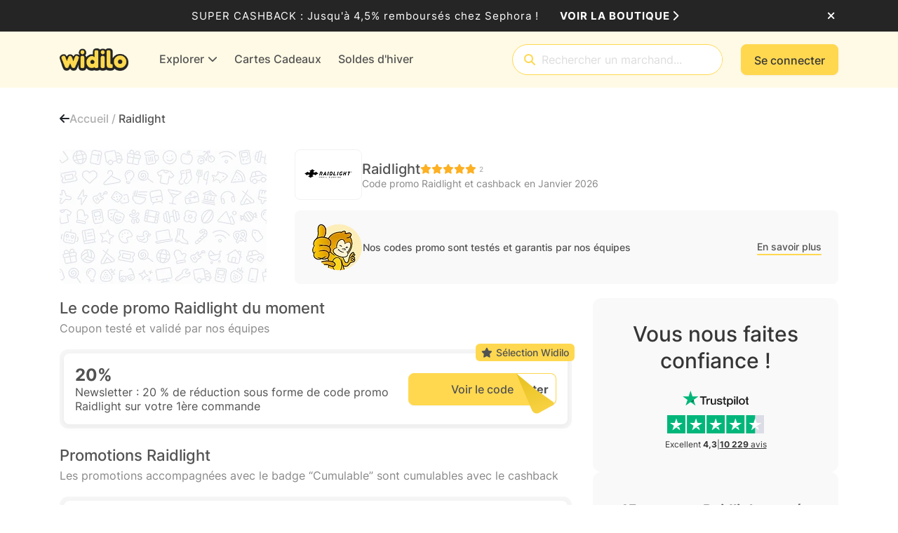

--- FILE ---
content_type: application/x-javascript
request_url: https://cdn.widilo.fr/app/91.0.0.33169.33204/6891.js
body_size: 7926
content:
"use strict";
!function(){try{var e="undefined"!=typeof window?window:"undefined"!=typeof global?global:"undefined"!=typeof globalThis?globalThis:"undefined"!=typeof self?self:{},n=(new e.Error).stack;n&&(e._sentryDebugIds=e._sentryDebugIds||{},e._sentryDebugIds[n]="aae97a73-78ed-5a05-8d24-ae6f33da14e5")}catch(e){}}();
(self.webpackChunkng_client=self.webpackChunkng_client||[]).push([[6891],{27985:(b,G,o)=>{o.d(G,{b:()=>v});var t=o(60316),n=o(90174),h=o(68559);let v=(()=>{var p;class x{}return(p=x).\u0275fac=function(_){return new(_||p)},p.\u0275mod=h.$C({type:p}),p.\u0275inj=h.G2t({imports:[t.MD,n.G]}),x})()},41300:(b,G,o)=>{o.d(G,{$:()=>l});var t=o(68559),n=o(66860),h=o(60316),v=o(67464),p=o(90852),x=o(47450),R=o(19672);const _=["mobileAppContainer"],f=["*"],M=s=>({"full-page":s});function m(s,d){1&s&&t.eu8(0)}function E(s,d){if(1&s&&(t.qex(0),t.j41(1,"div",5)(2,"div"),t.DNE(3,m,1,0,"ng-container",6),t.k0s()(),t.bVm()),2&s){const u=t.XpG(2),C=t.sdS(4);t.R7$(),t.STu("",u.concatwebsitename,"-main-background ",u.additionnalClass,""),t.Y8G("ngClass",t.eq3(9,M,u.isFullPage)),t.R7$(),t.ZvI("",u.concatwebsitename,"-main-content"),t.R7$(),t.Y8G("ngTemplateOutlet",C)}}function T(s,d){1&s&&t.eu8(0)}function w(s,d){if(1&s&&(t.qex(0),t.DNE(1,T,1,0,"ng-container",6),t.bVm()),2&s){t.XpG(2);const u=t.sdS(4);t.R7$(),t.Y8G("ngTemplateOutlet",u)}}function y(s,d){if(1&s&&(t.qex(0),t.DNE(1,E,4,11,"ng-container",4)(2,w,2,1,"ng-container",4),t.bVm()),2&s){const u=t.XpG();t.R7$(),t.Y8G("ngIf",!u.withoutMainBgColor),t.R7$(),t.Y8G("ngIf",u.withoutMainBgColor)}}function g(s,d){1&s&&t.eu8(0)}function I(s,d){if(1&s&&(t.qex(0),t.j41(1,"div"),t.DNE(2,g,1,0,"ng-container",6),t.k0s(),t.bVm()),2&s){const u=t.XpG(2),C=t.sdS(4);t.R7$(),t.STu("",u.concatwebsitename,"-main-background ",u.additionnalClass," mobile-app"),t.R7$(),t.Y8G("ngTemplateOutlet",C)}}function D(s,d){1&s&&t.eu8(0)}function W(s,d){if(1&s&&(t.qex(0),t.DNE(1,D,1,0,"ng-container",6),t.bVm()),2&s){t.XpG(2);const u=t.sdS(4);t.R7$(),t.Y8G("ngTemplateOutlet",u)}}function U(s,d){if(1&s&&(t.j41(0,"ion-content",7,2),t.DNE(2,I,3,5,"ng-container",4)(3,W,2,1,"ng-container",4),t.k0s()),2&s){const u=t.XpG();t.Y8G("scrollEvents",!0),t.R7$(2),t.Y8G("ngIf",!u.withoutMainBgColor),t.R7$(),t.Y8G("ngIf",u.withoutMainBgColor)}}function O(s,d){1&s&&t.SdG(0)}let l=(()=>{var s;class d extends n.${constructor(C,$,S,B){super($),this.scrollService=S,this.router=B,this.additionnalClass="",this.isFullPage=!1,this.withoutMainBgColor=!1,(0,h.UE)(C)&&this.scrollService.scrollToMainPagePointEvent.pipe((0,v.Q)(this.ngUnsubscribe)).subscribe(F=>{F&&this.scrollService.scrollToPoint(this.isMobileApp&&this.content?this.content:window,F.x,F.y,F.duration)})}scrollToIonContentTop({duration:C=400}={}){this.content&&this.scrollService.scrollToTop(this.content,C)}scrollToIonPoint({x:C,y:$,duration:S=1500}){this.content&&this.scrollService.scrollToPoint(this.content,C,$,S)}}return(s=d).\u0275fac=function(C){return new(C||s)(t.rXU(t.Agw),t.rXU(p.c$),t.rXU(x.b),t.rXU(R.Ix))},s.\u0275cmp=t.VBU({type:s,selectors:[["widilo-main-background"]],viewQuery:function(C,$){if(1&C&&t.GBs(_,5),2&C){let S;t.mGM(S=t.lsd())&&($.content=S.first)}},inputs:{additionnalClass:"additionnalClass",isFullPage:"isFullPage",withoutMainBgColor:"withoutMainBgColor"},features:[t.Vt3],ngContentSelectors:f,decls:5,vars:2,consts:[["mobileAppBackground",""],["content",""],["mobileAppContainer",""],[4,"ngIf","ngIfElse"],[4,"ngIf"],[3,"ngClass"],[4,"ngTemplateOutlet"],[3,"scrollEvents"]],template:function(C,$){if(1&C&&(t.NAR(),t.DNE(0,y,3,2,"ng-container",3)(1,U,4,3,"ng-template",null,0,t.C5r)(3,O,1,0,"ng-template",null,1,t.C5r)),2&C){const S=t.sdS(2);t.Y8G("ngIf",!1===$.isMobileApp)("ngIfElse",S)}},dependencies:[h.YU,h.bT,h.T3],encapsulation:2}),d})()},25487:(b,G,o)=>{o.d(G,{H:()=>R});var t=o(60316),n=o(68559),h=o(66860),v=o(74490),p=function(_){return _[_.Seconds=1]="Seconds",_[_.Minutes=2]="Minutes",_[_.Hours=3]="Hours",_[_.Days=4]="Days",_}(p||{}),x=o(90852);let R=(()=>{var _;class f extends h.${constructor(m,E,T){super(T),this.platformId=m,this.ngZone=E,this.CountdownUnit=p,this.intervalId=0,this.isExpired=!1,this.isBrowser=!1}ngOnInit(){(0,t.UE)(this.platformId)&&(this.isBrowser=!0),this.clearCountdown(),this.initCountdown()}ngOnChanges(m){(m.startDateMS||m.endDateMS)&&(this.clearCountdown(),this.initCountdown())}ngOnDestroy(){return this.clearCountdown(),super.ngOnDestroy()}initCountdown(){const m=(new Date).getTime(),E=this.startDateMS?this.startDateMS:this.endDateMS;E&&(this.remainingTimeMS=Math.max(E,m)-m,this.setRemainingTimeObj(),this.remainingTimeMS<1e3&&(this.isExpired=!0),(0,t.UE)(this.platformId)&&this.ngZone.runOutsideAngular(()=>{this.intervalId=window.setInterval(()=>{this.ngZone.run(()=>{this.remainingTimeMS&&(this.remainingTimeMS-=1e3,this.setRemainingTimeObj(),this.remainingTimeMS<1e3?(this.isExpired=!0,this.clearCountdown()):this.isExpired=!1)})},1e3)}))}clearCountdown(){clearInterval(this.intervalId)}setRemainingTimeObj(){if(void 0!==this.remainingTimeMS){const m=Math.floor(this.remainingTimeMS/1e3%60),E=Math.floor(this.remainingTimeMS/1e3/60%60);let T=this.remainingTimeMS/36e5;T=this.isDaysHidden?T:T%24,T=Math.floor(T);const w=this.isDaysHidden?0:Math.floor(this.remainingTimeMS/864e5);this.remainingTimeObj={daysValue:w,days:w.toString(),hoursValue:T,hours:this.isDaysHidden&&T>=100?T.toString():("0"+T).slice(-2),minutesValue:E,minutes:("0"+E).slice(-2),secondsValue:m,seconds:("0"+m).slice(-2)},this.template===v.A.template2&&this.setRemainingPercent(),w>0?this.lowestUnitAvailable=p.Days:T>0?this.lowestUnitAvailable=p.Hours:(E>0||m>0)&&(this.lowestUnitAvailable=p.Minutes)}}setRemainingPercent(){if(this.remainingTimeMS){const m=100-Math.floor(this.remainingTimeMS/1e3%60/60*100),E=100-Math.floor(this.remainingTimeMS/1e3/60%60/60*100),T=100-Math.floor(this.remainingTimeMS/36e5%24/24*100),w=100-Math.floor(this.remainingTimeMS/864e5%7/7*100);this.remainingTimePercent={days:w,hours:T,minutes:E,seconds:m}}}}return(_=f).\u0275fac=function(m){return new(m||_)(n.rXU(n.Agw),n.rXU(n.SKi),n.rXU(x.c$))},_.\u0275cmp=n.VBU({type:_,selectors:[["ng-component"]],hostAttrs:["collision-id","CountdownComponent"],inputs:{startDateMS:"startDateMS",endDateMS:"endDateMS",classes:"classes",isDaysHidden:"isDaysHidden"},features:[n.Vt3,n.OA$],decls:0,vars:0,template:function(m,E){},encapsulation:2}),f})()},54429:(b,G,o)=>{o.d(G,{f:()=>O});var t=o(68559),n=o(25487),h=o(90852),v=o(60316);const p=l=>({"tag-inverted":l});function x(l,s){1&l&&t.nrm(0,"i",7)}function R(l,s){1&l&&(t.qex(0),t.j41(1,"span"),t.EFF(2),t.nI1(3,"translate"),t.k0s(),t.bVm()),2&l&&(t.R7$(2),t.JRh(t.bMT(3,1,"Countdown.Expired")))}function _(l,s){1&l&&(t.j41(0,"span"),t.EFF(1),t.nI1(2,"translate"),t.k0s()),2&l&&(t.R7$(),t.JRh(t.bMT(2,1,"Countdown.Expire In")))}function f(l,s){1&l&&(t.qex(0),t.nrm(1,"i",9),t.bVm())}function M(l,s){1&l&&t.eu8(0)}function m(l,s){if(1&l&&t.DNE(0,M,1,0,"ng-container",10),2&l){const d=t.XpG(2),u=t.sdS(6),C=t.sdS(8);t.Y8G("ngIf",!d.isStatic)("ngIfThen",u)("ngIfElse",C)}}function E(l,s){if(1&l&&t.DNE(0,_,3,3,"span",8)(1,f,2,0,"ng-container",6)(2,m,1,3,"ng-template",null,3,t.C5r),2&l){const d=t.sdS(3),u=t.XpG();t.Y8G("ngIf",!u.isExpireTextHidden),t.R7$(),t.Y8G("ngIf",!u.isBrowser)("ngIfElse",d)}}function T(l,s){if(1&l&&(t.j41(0,"div",13)(1,"span",17),t.EFF(2),t.k0s(),t.j41(3,"span"),t.EFF(4),t.nI1(5,"translate"),t.k0s()()),2&l){const d=t.XpG(3);t.R7$(2),t.JRh(d.remainingTimeObj.days),t.R7$(2),t.JRh(t.bMT(5,2,"Countdown.Tag Dynamic Days"))}}function w(l,s){if(1&l&&(t.j41(0,"div"),t.DNE(1,T,6,4,"div",12),t.j41(2,"div",13)(3,"span",14),t.EFF(4),t.k0s(),t.j41(5,"span"),t.EFF(6,":"),t.k0s(),t.j41(7,"span",15),t.EFF(8),t.k0s(),t.j41(9,"span"),t.EFF(10,":"),t.k0s(),t.j41(11,"span",16),t.EFF(12),t.k0s()()()),2&l){const d=t.XpG(2);t.ZvI("",d.concatwebsitename,"-countdown-tag_timer"),t.R7$(),t.Y8G("ngIf",!d.isDaysHidden),t.R7$(3),t.JRh(d.remainingTimeObj.hours),t.R7$(4),t.JRh(d.remainingTimeObj.minutes),t.R7$(4),t.JRh(d.remainingTimeObj.seconds)}}function y(l,s){if(1&l&&t.DNE(0,w,13,7,"div",11),2&l){const d=t.XpG();t.Y8G("ngIf",d.remainingTimeObj)}}function g(l,s){if(1&l&&(t.qex(0),t.j41(1,"span",17),t.EFF(2),t.k0s(),t.j41(3,"span"),t.EFF(4),t.nI1(5,"translate"),t.k0s(),t.bVm()),2&l){const d=t.XpG(3);t.R7$(2),t.JRh(d.remainingTimeObj.daysValue+1),t.R7$(2),t.JRh(t.bMT(5,2,"Countdown.Tag Static Days"))}}function I(l,s){if(1&l&&(t.qex(0),t.j41(1,"span",14),t.EFF(2),t.k0s(),t.j41(3,"span"),t.EFF(4),t.nI1(5,"translate"),t.k0s(),t.bVm()),2&l){const d=t.XpG(3);t.R7$(2),t.JRh(d.remainingTimeObj.hoursValue+1),t.R7$(2),t.JRh(t.bMT(5,2,"Countdown.Tag Static Hours"))}}function D(l,s){if(1&l&&(t.qex(0),t.j41(1,"span",15),t.EFF(2),t.k0s(),t.j41(3,"span"),t.EFF(4),t.nI1(5,"translate"),t.k0s(),t.bVm()),2&l){const d=t.XpG(3);t.R7$(2),t.JRh(d.remainingTimeObj.minutesValue+1),t.R7$(2),t.JRh(t.bMT(5,2,"Countdown.Tag Static Minutes"))}}function W(l,s){if(1&l&&(t.j41(0,"div",19),t.DNE(1,g,6,4,"ng-container",20)(2,I,6,4,"ng-container",20)(3,D,6,4,"ng-container",20),t.k0s()),2&l){const d=t.XpG(2);t.ZvI("",d.concatwebsitename,"-countdown-tag_timer"),t.Y8G("ngSwitch",d.lowestUnitAvailable),t.R7$(),t.Y8G("ngSwitchCase",d.CountdownUnit.Days),t.R7$(),t.Y8G("ngSwitchCase",d.CountdownUnit.Hours),t.R7$(),t.Y8G("ngSwitchCase",d.CountdownUnit.Minutes)}}function U(l,s){if(1&l&&t.DNE(0,W,4,7,"div",18),2&l){const d=t.XpG();t.Y8G("ngIf",d.remainingTimeObj)}}let O=(()=>{var l;class s extends n.H{constructor(u,C,$){super(u,C,$),this.platformId=u,this.ngZone=C,this.size="sm"}}return(l=s).\u0275fac=function(u){return new(u||l)(t.rXU(t.Agw),t.rXU(t.SKi),t.rXU(h.c$))},l.\u0275cmp=t.VBU({type:l,selectors:[["t3-tag-countdown"]],inputs:{isStatic:"isStatic",isIconHidden:"isIconHidden",isExpireTextHidden:"isExpireTextHidden",size:"size",isInverted:"isInverted"},features:[t.Vt3],decls:9,vars:13,consts:[["countdownOnGoing",""],["countdownTimerDynamic",""],["countdownTimerStatic",""],["countdownTimer",""],[3,"ngClass"],["class","fa-solid fa-timer",4,"ngIf"],[4,"ngIf","ngIfElse"],[1,"fa-solid","fa-timer"],[4,"ngIf"],[1,"fa-solid","fa-ellipsis","fa-fade"],[4,"ngIf","ngIfThen","ngIfElse"],[3,"class",4,"ngIf"],["class","division",4,"ngIf"],[1,"division"],[1,"time","hours"],[1,"time","minutes"],[1,"time","seconds"],[1,"time","days"],[3,"ngSwitch","class",4,"ngIf"],[3,"ngSwitch"],[4,"ngSwitchCase"]],template:function(u,C){if(1&u&&(t.j41(0,"div",4),t.DNE(1,x,1,0,"i",5)(2,R,4,3,"ng-container",6)(3,E,4,3,"ng-template",null,0,t.C5r),t.k0s(),t.DNE(5,y,1,1,"ng-template",null,1,t.C5r)(7,U,1,1,"ng-template",null,2,t.C5r)),2&u){const $=t.sdS(4);t.ZWY("",C.concatwebsitename,"-countdown-tag tag-",C.size," ",C.classes,""),t.AVh("expired",C.isExpired),t.Y8G("ngClass",t.eq3(11,p,C.isInverted)),t.R7$(),t.Y8G("ngIf",!C.isIconHidden),t.R7$(),t.Y8G("ngIf",C.isExpired)("ngIfElse",$)}},dependencies:[v.YU,v.bT,v.ux,v.e1,h.D9],encapsulation:2}),s})()},24672:(b,G,o)=>{o.d(G,{k:()=>v});var t=o(60316),n=o(90174),h=o(68559);let v=(()=>{var p;class x{}return(p=x).\u0275fac=function(_){return new(_||p)},p.\u0275mod=h.$C({type:p}),p.\u0275inj=h.G2t({imports:[t.MD,n.G]}),x})()},37695:(b,G,o)=>{o.d(G,{M:()=>R});var t=o(40282),n=o(66860),h=o(68559),v=o(38568),p=o(80436),x=o(90852);let R=(()=>{var _;class f extends n.${constructor(m,E,T){super(T),this.changeFragmentService=m,this.sanitizer=E,this.index=0,this.paragraphsCount=0,this.articleRoute="/"+t.wu,this.shopCategoryRoute="/"+t.yB,this.eventRoute="/"+t.GA}changeFragment(m){this.changeFragmentService.changeFragment(m)}}return(_=f).\u0275fac=function(m){return new(m||_)(h.rXU(v.E),h.rXU(p.up),h.rXU(x.c$))},_.\u0275cmp=h.VBU({type:_,selectors:[["ng-component"]],hostAttrs:["collision-id","ParagraphComponent"],inputs:{paragraph:"paragraph",index:"index",paragraphsCount:"paragraphsCount"},features:[h.Vt3],decls:0,vars:0,template:function(m,E){},encapsulation:2}),f})()},42978:(b,G,o)=>{o.d(G,{v:()=>Rn});var t=o(66860),n=o(68559),h=o(90852);let v=(()=>{var e;class r extends t.${constructor(i){super(i),this.paragraphs=[]}}return(e=r).\u0275fac=function(i){return new(i||e)(n.rXU(h.c$))},e.\u0275cmp=n.VBU({type:e,selectors:[["ng-component"]],hostAttrs:["collision-id","ParagraphsComponent"],inputs:{paragraphs:"paragraphs"},features:[n.Vt3],decls:0,vars:0,template:function(i,c){},encapsulation:2}),r})();var p=o(60316),x=o(37695),R=o(38568),_=o(80436),f=o(17294),M=o(3087),m=o(44909),E=o(19672),T=o(84510),w=function(e){return e[e.YouTube=0]="YouTube",e[e.Dailymotion=1]="Dailymotion",e[e.Vimeo=2]="Vimeo",e}(w||{});const y=e=>({"player-on":e});function g(e,r){if(1&e&&(n.qex(0),n.nrm(1,"iframe",5),n.bVm()),2&e){const a=n.XpG(3);n.R7$(),n.Y8G("src",a.videoSafeUrl,n.f$h)("title",a.video.title)}}function I(e,r){if(1&e){const a=n.RV6();n.j41(0,"div",2),n.bIt("click",function(){n.eBV(a);const c=n.XpG(2);return n.Njj(c.addIframe())}),n.nrm(1,"img",3)(2,"button",4),n.DNE(3,g,2,2,"ng-container",0),n.k0s()}if(2&e){const a=n.XpG(2);n.ZvI("",a.concatwebsitename,"-video-player_facade"),n.Y8G("ngClass",n.eq3(6,y,a.showIframe)),n.R7$(),n.Y8G("optimizeImageUrl",a.video.thumbnailUrl),n.R7$(2),n.Y8G("ngIf",a.showIframe&&a.videoSafeUrl)}}function D(e,r){if(1&e&&(n.qex(0),n.DNE(1,I,4,8,"div",1),n.bVm()),2&e){const a=n.XpG();n.R7$(),n.Y8G("ngIf",a.video)}}let W=(()=>{var e;class r extends t.${constructor(i,c){super(i),this.sanitizer=c,this.isYoutube=!1,this.preconnected=!1,this.showIframe=!1,this.defaultImageVideoPlayer="[data-uri]"}ngOnInit(){this.video&&(this.isYoutube=this.video.platformType===w.YouTube,this.isYoutube?this.videoSafeUrl=this.sanitizer.bypassSecurityTrustResourceUrl(`${this.video.url}?autoplay=1`):console.error("Unsupported video platform type:",this.video.platformType,", url:",this.video.url))}addPreconnect(i){const c=document.createElement("link");c.rel="preconnect",c.href=i,document.head.append(c)}warmConnections(){this.preconnected||(this.preconnected=!0,this.addPreconnect("https://www.youtube-nocookie.com"),this.addPreconnect("https://www.example.com"))}addIframe(){this.showIframe=!0}}return(e=r).\u0275fac=function(i){return new(i||e)(n.rXU(h.c$),n.rXU(_.up))},e.\u0275cmp=n.VBU({type:e,selectors:[["t1-video-player"],["t2-video-player"],["t3-video-player"],["t4-video-player"]],inputs:{video:"video"},features:[n.Vt3],decls:1,vars:1,consts:[[4,"ngIf"],[3,"class","ngClass","click",4,"ngIf"],[3,"click","ngClass"],["alt","video presentation","fill","","disableOptimizedSrcset","",3,"optimizeImageUrl"],["type","button","label","play","aria-label","play"],["frameborder","0","allowfullscreen","","allow","autoplay;",3,"src","title"]],template:function(i,c){1&i&&n.DNE(0,D,2,1,"ng-container",0),2&i&&n.Y8G("ngIf",c.isYoutube)},dependencies:[p.YU,p.bT,m.o],encapsulation:2}),r})();var U=o(18751);const O=["collapseButton"],l=(e,r)=>[e,r],s=e=>({$implicit:e});function d(e,r){if(1&e&&(n.j41(0,"h1",11),n.EFF(1),n.k0s()),2&e){const a=n.XpG(2).$implicit,i=n.XpG();n.ZvI("",i.concatwebsitename,"-paragraph_title"),n.Y8G("id","paragraph-"+i.index),n.R7$(),n.JRh(a.title)}}function u(e,r){if(1&e&&(n.j41(0,"h2",11),n.EFF(1),n.k0s()),2&e){const a=n.XpG(2).$implicit,i=n.XpG();n.ZvI("",i.concatwebsitename,"-paragraph_title"),n.Y8G("id","paragraph-"+i.index),n.R7$(),n.JRh(a.title)}}function C(e,r){if(1&e&&(n.j41(0,"h3",11),n.EFF(1),n.k0s()),2&e){const a=n.XpG(2).$implicit,i=n.XpG();n.ZvI("",i.concatwebsitename,"-paragraph_title"),n.Y8G("id","paragraph-"+i.index),n.R7$(),n.JRh(a.title)}}function $(e,r){if(1&e&&(n.j41(0,"h4",11),n.EFF(1),n.k0s()),2&e){const a=n.XpG(2).$implicit,i=n.XpG();n.ZvI("",i.concatwebsitename,"-paragraph_title"),n.Y8G("id","paragraph-"+i.index),n.R7$(),n.JRh(a.title)}}function S(e,r){if(1&e&&(n.j41(0,"h5",11),n.EFF(1),n.k0s()),2&e){const a=n.XpG(2).$implicit,i=n.XpG();n.ZvI("",i.concatwebsitename,"-paragraph_title"),n.Y8G("id","paragraph-"+i.index),n.R7$(),n.JRh(a.title)}}function B(e,r){if(1&e&&(n.j41(0,"h6",11),n.EFF(1),n.k0s()),2&e){const a=n.XpG(2).$implicit,i=n.XpG();n.ZvI("",i.concatwebsitename,"-paragraph_title"),n.Y8G("id","paragraph-"+i.index),n.R7$(),n.JRh(a.title)}}function F(e,r){if(1&e&&(n.j41(0,"h2",11),n.EFF(1),n.k0s()),2&e){const a=n.XpG(2).$implicit,i=n.XpG();n.ZvI("",i.concatwebsitename,"-paragraph_title"),n.Y8G("id","paragraph-"+i.index),n.R7$(),n.JRh(a.title)}}function Y(e,r){if(1&e&&(n.qex(0)(1,8),n.DNE(2,d,2,5,"h1",9)(3,u,2,5,"h2",9)(4,C,2,5,"h3",9)(5,$,2,5,"h4",9)(6,S,2,5,"h5",9)(7,B,2,5,"h6",9)(8,F,2,5,"h2",10),n.bVm()()),2&e){const a=n.XpG(2);n.R7$(),n.Y8G("ngSwitch",a.headingLevel),n.R7$(),n.Y8G("ngSwitchCase",1),n.R7$(),n.Y8G("ngSwitchCase",2),n.R7$(),n.Y8G("ngSwitchCase",3),n.R7$(),n.Y8G("ngSwitchCase",4),n.R7$(),n.Y8G("ngSwitchCase",5),n.R7$(),n.Y8G("ngSwitchCase",6)}}function A(e,r){if(1&e&&n.DNE(0,Y,9,7,"ng-container",7),2&e){const a=r.$implicit;n.Y8G("ngIf",a&&a.title)}}function j(e,r){if(1&e&&(n.j41(0,"p"),n.EFF(1),n.k0s()),2&e){const a=n.XpG().$implicit,i=n.XpG(4);n.ZvI("",i.concatwebsitename,"-paragraph_content"),n.R7$(),n.JRh(a.data)}}function V(e,r){if(1&e&&(n.j41(0,"li"),n.EFF(1),n.k0s()),2&e){const a=r.$implicit;n.R7$(),n.JRh(a)}}function k(e,r){if(1&e&&(n.j41(0,"ul"),n.DNE(1,V,2,1,"li",13),n.k0s()),2&e){const a=n.XpG().$implicit,i=n.XpG(4);n.ZvI("",i.concatwebsitename,"-paragraph_content"),n.R7$(),n.Y8G("ngForOf",a.data)}}function L(e,r){if(1&e&&(n.j41(0,"li"),n.EFF(1),n.k0s()),2&e){const a=r.$implicit;n.R7$(),n.JRh(a)}}function N(e,r){if(1&e&&(n.j41(0,"ol"),n.DNE(1,L,2,1,"li",13),n.k0s()),2&e){const a=n.XpG().$implicit,i=n.XpG(4);n.ZvI("",i.concatwebsitename,"-paragraph_content"),n.R7$(),n.Y8G("ngForOf",a.data)}}function H(e,r){if(1&e&&(n.qex(0),n.DNE(1,j,2,4,"p",15)(2,k,2,4,"ul",15)(3,N,2,4,"ol",15),n.bVm()),2&e){const a=r.$implicit;n.R7$(),n.Y8G("ngIf",a.isText),n.R7$(),n.Y8G("ngIf",a.isUnorderedList),n.R7$(),n.Y8G("ngIf",a.isOrderedList)}}function K(e,r){if(1&e&&(n.qex(0),n.DNE(1,H,4,3,"ng-container",13),n.bVm()),2&e){const a=n.XpG(2).$implicit;n.R7$(),n.Y8G("ngForOf",a.content)}}function J(e,r){if(1&e&&(n.j41(0,"div"),n.nrm(1,"t3-video-player",16),n.k0s()),2&e){const a=r.$implicit,i=n.XpG(3);n.ZvI("",i.concatwebsitename,"-paragraph_video mt-1 mb-1"),n.R7$(),n.Y8G("video",a)}}function Z(e,r){if(1&e){const a=n.RV6();n.qex(0),n.j41(1,"div",18),n.bIt("click",function(){n.eBV(a);const c=n.XpG(2).$implicit,P=n.XpG(3);return n.Njj(P.openExternalLink(c.url))}),n.EFF(2),n.k0s(),n.bVm()}if(2&e){const a=n.XpG(2).$implicit,i=n.XpG(3);n.R7$(),n.ZvI("",i.concatwebsitename,"-link text-decoration-underline"),n.R7$(),n.JRh(a.title)}}function z(e,r){if(1&e&&(n.j41(0,"a",19),n.EFF(1),n.k0s()),2&e){const a=n.XpG(2).$implicit;n.FS9("href",a.url,n.B4B),n.R7$(),n.JRh(a.title)}}function Q(e,r){if(1&e&&(n.qex(0),n.DNE(1,Z,3,4,"ng-container",17)(2,z,2,2,"ng-template",null,3,n.C5r),n.bVm()),2&e){const a=n.sdS(3),i=n.XpG().$implicit;n.R7$(),n.Y8G("ngIf",i.isUrlUserConnected)("ngIfElse",a)}}function q(e,r){if(1&e){const a=n.RV6();n.j41(0,"div",18),n.bIt("click",function(){n.eBV(a);const c=n.XpG().$implicit,P=n.XpG(3);return n.Njj(P.invokeXamarinOpenExternalLink(c.url))}),n.EFF(1),n.k0s()}if(2&e){const a=n.XpG().$implicit,i=n.XpG(3);n.ZvI("",i.concatwebsitename,"-link text-decoration-underline"),n.R7$(),n.JRh(a.title)}}function nn(e,r){if(1&e&&(n.j41(0,"div"),n.DNE(1,Q,4,2,"ng-container",17)(2,q,2,4,"ng-template",null,2,n.C5r),n.k0s()),2&e){const a=n.sdS(3),i=n.XpG(3);n.R7$(),n.Y8G("ngIf",!i.isMobileApp)("ngIfElse",a)}}function tn(e,r){if(1&e&&(n.j41(0,"div")(1,"a",20),n.EFF(2),n.k0s()()),2&e){const a=r.$implicit,i=n.XpG(3);n.R7$(),n.Y8G("routerLink",n.l_i(2,l,i.shopRoute,a.routeName)),n.R7$(),n.JRh(a.title)}}function en(e,r){if(1&e&&(n.j41(0,"div")(1,"a",20),n.EFF(2),n.k0s()()),2&e){const a=r.$implicit,i=n.XpG(3);n.R7$(),n.Y8G("routerLink",n.l_i(2,l,i.shopCategoryRoute,a.routeName)),n.R7$(),n.JRh(a.title)}}function an(e,r){if(1&e&&(n.j41(0,"div")(1,"a",20),n.EFF(2),n.k0s()()),2&e){const a=r.$implicit,i=n.XpG(3);n.R7$(),n.Y8G("routerLink",n.l_i(2,l,i.articleRoute,a.routeName)),n.R7$(),n.JRh(a.title)}}function on(e,r){if(1&e&&(n.j41(0,"div")(1,"a",20),n.EFF(2),n.k0s()()),2&e){const a=r.$implicit,i=n.XpG(3);n.R7$(),n.Y8G("routerLink",n.l_i(2,l,i.eventRoute,a.routeName)),n.R7$(),n.JRh(a.title)}}function rn(e,r){if(1&e&&(n.j41(0,"div")(1,"h3",21),n.EFF(2),n.k0s(),n.nrm(3,"deal-card",22),n.k0s()),2&e){const a=r.$implicit;n.R7$(2),n.SpI("",a.title,"x"),n.R7$(),n.Y8G("deal",a.deal)}}function sn(e,r){if(1&e&&(n.j41(0,"div",23),n.nrm(1,"img",24),n.k0s()),2&e){const a=n.XpG(2).$implicit;n.R7$(),n.Y8G("optimizeImage",a.image)("alt",a.image.name)}}function ln(e,r){if(1&e&&(n.qex(0),n.DNE(1,K,2,1,"ng-container",7)(2,J,2,4,"div",12)(3,nn,4,2,"div",13)(4,tn,3,5,"div",13)(5,en,3,5,"div",13)(6,an,3,5,"div",13)(7,on,3,5,"div",13)(8,rn,4,2,"div",13)(9,sn,2,2,"div",14),n.bVm()),2&e){const a=n.XpG().$implicit;n.R7$(),n.Y8G("ngIf",null==a.content?null:a.content.length),n.R7$(),n.Y8G("ngForOf",a.videoUrls),n.R7$(),n.Y8G("ngForOf",a.externalUrls),n.R7$(),n.Y8G("ngForOf",a.shopUrls),n.R7$(),n.Y8G("ngForOf",a.shopCategoryUrls),n.R7$(),n.Y8G("ngForOf",a.articleUrls),n.R7$(),n.Y8G("ngForOf",a.eventUrls),n.R7$(),n.Y8G("ngForOf",a.dealUrls),n.R7$(),n.Y8G("ngIf",a.image)}}function cn(e,r){1&e&&n.DNE(0,ln,10,9,"ng-container",7),2&e&&n.Y8G("ngIf",r.$implicit)}function _n(e,r){1&e&&n.eu8(0)}function pn(e,r){1&e&&n.nrm(0,"i",29)}function dn(e,r){1&e&&n.nrm(0,"i",30)}function gn(e,r){1&e&&n.eu8(0)}function mn(e,r){if(1&e&&n.nrm(0,"hr"),2&e){const a=n.XpG(4);n.ZvI("",a.concatwebsitename,"-paragraph_breaker")}}function hn(e,r){if(1&e){const a=n.RV6();n.qex(0),n.j41(1,"div",25,5),n.bIt("keydown",function(c){n.eBV(a);const P=n.XpG(3);return n.Njj(P.keydown(c))})("click",function(){n.eBV(a);const c=n.XpG(3);return n.Njj(c.toggle())}),n.j41(3,"div"),n.DNE(4,_n,1,0,"ng-container",26)(5,pn,1,0,"i",27)(6,dn,1,0,"ng-template",null,6,n.C5r),n.k0s(),n.j41(8,"div",28),n.bIt("expanded",function(){n.eBV(a);const c=n.XpG(3);return n.Njj(c.onCollapseChanged())}),n.DNE(9,gn,1,0,"ng-container",26),n.k0s(),n.DNE(10,mn,1,3,"hr",15),n.k0s(),n.bVm()}if(2&e){const a=n.sdS(7),i=n.XpG(3),c=n.sdS(1),P=n.sdS(3);n.R7$(),n.ZvI("",i.concatwebsitename,"-collapsable-paragraph"),n.x72("aria-controls","collapsable-paragraph-",i.index,""),n.Y8G("ariaExpanded",!i.isCollapsed),n.R7$(2),n.ZvI("btn btn-default m-0 p-0 text-start border-0 d-flex ",i.concatwebsitename,"-collapsable-paragraph-header"),n.R7$(),n.Y8G("ngTemplateOutlet",c)("ngTemplateOutletContext",n.eq3(23,s,i.paragraph)),n.R7$(),n.Y8G("ngIf",i.isCollapsed)("ngIfElse",a),n.R7$(3),n.ZvI("",i.concatwebsitename,"-collapsable-paragraph-body"),n.Mz_("id","collapsable-paragraph-",i.index,""),n.Y8G("collapse",i.isCollapsed)("isAnimated",!0),n.R7$(),n.Y8G("ngTemplateOutlet",P)("ngTemplateOutletContext",n.eq3(25,s,i.paragraph)),n.R7$(),n.Y8G("ngIf",i.index<i.paragraphsCount-1)}}function un(e,r){if(1&e&&(n.qex(0),n.DNE(1,hn,11,27,"ng-container",7),n.bVm()),2&e){const a=n.XpG(2);n.R7$(),n.Y8G("ngIf",a.paragraph)}}function fn(e,r){1&e&&n.eu8(0)}function Cn(e,r){1&e&&n.eu8(0)}function vn(e,r){if(1&e&&n.nrm(0,"hr"),2&e){const a=n.XpG(3);n.ZvI("",a.concatwebsitename,"-paragraph_breaker")}}function Tn(e,r){if(1&e&&n.DNE(0,fn,1,0,"ng-container",26)(1,Cn,1,0,"ng-container",26)(2,vn,1,3,"hr",15),2&e){const a=n.XpG(2),i=n.sdS(1),c=n.sdS(3);n.Y8G("ngTemplateOutlet",i)("ngTemplateOutletContext",n.eq3(5,s,a.paragraph)),n.R7$(),n.Y8G("ngTemplateOutlet",c)("ngTemplateOutletContext",n.eq3(7,s,a.paragraph)),n.R7$(),n.Y8G("ngIf",a.index<a.paragraphsCount-1)}}function xn(e,r){if(1&e&&(n.qex(0),n.DNE(1,un,2,1,"ng-container",17)(2,Tn,3,9,"ng-template",null,4,n.C5r),n.bVm()),2&e){const a=n.sdS(3),i=n.XpG();n.R7$(),n.Y8G("ngIf",i.canCollapse)("ngIfElse",a)}}let En=(()=>{var e;class r extends x.M{constructor(i,c,P,X,Pn,Gn){super(i,c,P),this.changeFragmentService=i,this.sanitizer=c,this.xamarinAngularCommunicationService=X,this.windowTabService=Pn,this.platformId=Gn,this.headingLevel=3,this.canCollapse=!1,this.isCollapsed=!1,this.toggleChanged=new n.bkB}onCollapseChanged(){var i;if(!(0,p.UE)(this.platformId))return;const c=null===(i=this.collapseButton)||void 0===i?void 0:i.nativeElement;c&&window.scrollTo({behavior:"smooth",top:c.offsetTop})}openExternalLink(i){this.windowTabService.open(i,"_blank")}invokeXamarinOpenExternalLink(i){this.xamarinAngularCommunicationService.invokeXamarinOpenExternalLink(i)}keydown(i){if(["Enter"," ","Spacebar"].indexOf(i.key)<0)return;i.preventDefault();const P=i.target;null==P||P.click()}toggle(){this.toggleChanged.emit(!this.isCollapsed)}}return(e=r).\u0275fac=function(i){return new(i||e)(n.rXU(R.E),n.rXU(_.up),n.rXU(h.c$),n.rXU(f.S),n.rXU(M.V),n.rXU(n.Agw))},e.\u0275cmp=n.VBU({type:e,selectors:[["t3-paragraph"]],viewQuery:function(i,c){if(1&i&&n.GBs(O,5),2&i){let P;n.mGM(P=n.lsd())&&(c.collapseButton=P.first)}},inputs:{headingLevel:"headingLevel",canCollapse:"canCollapse",isCollapsed:"isCollapsed"},outputs:{toggleChanged:"toggleChanged"},features:[n.Vt3],decls:5,vars:1,consts:[["titleTemplate",""],["paragraphTemplate",""],["mobileAppExternalLink",""],["hrefNormal",""],["nonCollapsableParagraph",""],["collapseButton",""],["buttonMinus",""],[4,"ngIf"],[3,"ngSwitch"],[3,"id","class",4,"ngSwitchCase"],[3,"id","class",4,"ngSwitchDefault"],[3,"id"],[3,"class",4,"ngFor","ngForOf"],[4,"ngFor","ngForOf"],["class","text-center mt-1 mb-2",4,"ngIf"],[3,"class",4,"ngIf"],[3,"video"],[4,"ngIf","ngIfElse"],[3,"click"],["target","_blank","rel","noopener",1,"text-decoration-underline",3,"href"],[1,"text-decoration-underline",3,"routerLink"],[1,"color-primary"],[3,"deal"],[1,"text-center","mt-1","mb-2"],["ngSrcset","16w, 32w, 48w, 64w, 96w, 128w, 256w, 384w, 403w, 537w, 693w, 806w, 840w, 1074w, 1209w, 1386w, 1611w, 1680w, 2079w, 2520w","sizes","(max-width: 575px) 70vw, (max-width: 767px) 403px, (max-width: 991px) 537px, (max-width: 1199px) 693px, 840px",2,"max-width","70%","height","auto","border-radius","8px",3,"optimizeImage","alt"],["role","button","tabindex","0",3,"keydown","click","ariaExpanded"],[4,"ngTemplateOutlet","ngTemplateOutletContext"],["class","fa-regular fa-circle-plus",4,"ngIf","ngIfElse"],[3,"expanded","id","collapse","isAnimated"],[1,"fa-regular","fa-circle-plus"],[1,"fa-regular","fa-circle-minus"]],template:function(i,c){1&i&&n.DNE(0,A,1,1,"ng-template",null,0,n.C5r)(2,cn,1,1,"ng-template",null,1,n.C5r)(4,xn,4,2,"ng-container",7),2&i&&(n.R7$(4),n.Y8G("ngIf",c.paragraph))},dependencies:[p.Sq,p.bT,p.T3,p.ux,p.e1,p.fG,m.o,E.Wk,T.y,W,U.D],encapsulation:2}),r})();function Mn(e,r){if(1&e){const a=n.RV6();n.qex(0),n.j41(1,"t3-paragraph",1),n.bIt("toggleChanged",function(c){const P=n.eBV(a).index,X=n.XpG();return n.Njj(X.onParagraphToggleChanged(P,c))}),n.k0s(),n.bVm()}if(2&e){const a=r.$implicit,i=r.index,c=n.XpG();n.R7$(),n.Y8G("paragraph",a)("index",i)("paragraphsCount",c.paragraphs.length)("canCollapse",c.canCollapse)("isCollapsed",c.paragraphsCollapsed[i])}}let Rn=(()=>{var e;class r extends v{constructor(i){super(i),this.canCollapse=!1,this.headingLevel=2,this.paragraphsCollapsed=[]}ngOnChanges(i){var c;i.paragraphs&&(this.paragraphsCollapsed=null===(c=this.paragraphs)||void 0===c?void 0:c.map(()=>!1))}onParagraphToggleChanged(i,c){this.toggleAllParagraphs(!0),c||(this.paragraphsCollapsed[i]=!1)}toggleAllParagraphs(i){var c,P;this.paragraphsCollapsed=null!==(c=null===(P=this.paragraphsCollapsed)||void 0===P?void 0:P.map(()=>i))&&void 0!==c?c:[]}}return(e=r).\u0275fac=function(i){return new(i||e)(n.rXU(h.c$))},e.\u0275cmp=n.VBU({type:e,selectors:[["t1-paragraphs"],["t2-paragraphs"],["t3-paragraphs"]],inputs:{canCollapse:"canCollapse",headingLevel:"headingLevel"},features:[n.Vt3,n.OA$],decls:2,vars:4,consts:[[4,"ngFor","ngForOf"],[3,"toggleChanged","paragraph","index","paragraphsCount","canCollapse","isCollapsed"]],template:function(i,c){1&i&&(n.j41(0,"div"),n.DNE(1,Mn,2,5,"ng-container",0),n.k0s()),2&i&&(n.ZvI("",c.concatwebsitename,"-paragraphs"),n.R7$(),n.Y8G("ngForOf",c.paragraphs))},dependencies:[p.Sq,En],encapsulation:2}),r})()},47125:(b,G,o)=>{o.d(G,{M:()=>_});var t=o(60316),n=o(61068),h=o(38430),v=o(90174),p=o(18751),x=o(68559);let R=(()=>{var f;class M{}return(f=M).\u0275fac=function(E){return new(E||f)},f.\u0275mod=x.$C({type:f}),f.\u0275inj=x.G2t({imports:[t.MD,v.G,n.l,h.j,p.G.forRoot()]}),M})(),_=(()=>{var f;class M{}return(f=M).\u0275fac=function(E){return new(E||f)},f.\u0275mod=x.$C({type:f}),f.\u0275inj=x.G2t({imports:[t.MD,v.G,n.l,R,h.j]}),M})()},38430:(b,G,o)=>{o.d(G,{j:()=>v});var t=o(60316),n=o(90174),h=o(68559);let v=(()=>{var p;class x{}return(p=x).\u0275fac=function(_){return new(_||p)},p.\u0275mod=h.$C({type:p}),p.\u0275inj=h.G2t({imports:[t.MD,n.G]}),x})()},61068:(b,G,o)=>{o.d(G,{l:()=>R});var t=o(60316),n=o(90174),h=o(27985),v=o(68559);let p=(()=>{var _;class f{}return(_=f).\u0275fac=function(m){return new(m||_)},_.\u0275mod=v.$C({type:_}),_.\u0275inj=v.G2t({imports:[t.MD,n.G]}),f})();var x=o(39803);let R=(()=>{var _;class f{}return(_=f).\u0275fac=function(m){return new(m||_)},_.\u0275mod=v.$C({type:_}),_.\u0275inj=v.G2t({imports:[t.MD,n.G,h.b,p,x.h6]}),f})()},2974:(b,G,o)=>{o.d(G,{O:()=>E});var t=o(68559),n=o(90161),h=o(9432),v=o(4348),p=o(33119),x=o(434),R=o(67464),_=o(26588),f=o(60316),M=o(90852);const m=["headerAnchor"];let E=(()=>{var T;class w extends n.T{constructor(g){super(g),this.isTranslationReady=!1,this.isHeaderObserverEnabled=!1,this.historyScrollRestoration="auto",this.isHeaderObserved=!1,this.isHeaderVisibleOnLoad=!1,this.observerStop=new p.B7,this.currentPlatformId=(0,t.WQX)(t.Agw),this.footerService=(0,t.WQX)(h.r),this.headerStateService=(0,t.WQX)(_.C)}ngOnInit(){return super.ngOnInit(),this.setHeaderTitle(),(0,f.UE)(this.currentPlatformId)&&history.scrollRestoration!==this.historyScrollRestoration&&(history.scrollRestoration=this.historyScrollRestoration),this.isHeaderObserverEnabled&&this.isMobileApp&&(this.headerStateService.onHeaderObserverStop().pipe((0,R.Q)(this.ngUnsubscribe)).subscribe(()=>{this.observerStop.next(),this.observerStop.complete()}),this.headerStateService.setNeedHeader(this.isHeaderVisibleOnLoad,!1),this.initializeHeaderObserver().pipe((0,R.Q)(this.observerStop)).subscribe(g=>{this.onHeaderVisibilityChange(g),this.headerStateService.setNeedHeader(g,!0)})),this.translate.get("ready").subscribe(g=>{this.isTranslationReady=!0}),new v._}onHeaderVisibilityChange(g){}ngAfterViewInit(){var g;void 0!==(null===(g=this.headerAnchor)||void 0===g?void 0:g.nativeElement)&&this.observeHeader()}ngAfterViewChecked(){var g;!1===this.isHeaderObserved&&void 0!==(null===(g=this.headerAnchor)||void 0===g?void 0:g.nativeElement)&&this.observeHeader()}ngOnDestroy(){var g;return super.ngOnDestroy(),null===(g=this.headerAnchorObserver)||void 0===g||g.disconnect(),new v._}ionViewDidEnter(){this.setHeaderTitle()}ionViewWillLeave(){this.isHeaderObserved&&this.headerStateService.setNeedHeader(!0)}observeHeader(){var g,I,D;this.isHeaderObserverEnabled&&null!==(g=this.headerAnchor)&&void 0!==g&&g.nativeElement&&!1===this.isHeaderObserved&&(null===(I=this.headerAnchorObserver)||void 0===I||I.observe(null===(D=this.headerAnchor)||void 0===D?void 0:D.nativeElement),this.isHeaderObserved=!0)}notifyReady(g=!0){this.footerService.isVisible.emit(g)}initializeHeaderObserver(){const g={rootMargin:"0px",threshold:1,delay:100};return new x.c(I=>{this.headerAnchorObserver=new IntersectionObserver(D=>{var W;let U;if(void 0!==(null===(W=this.headerAnchor)||void 0===W?void 0:W.nativeElement)){const O=this.headerAnchor.nativeElement.getBoundingClientRect();if(0===O.top)return;U=O.top}D.forEach(O=>{if(!O)return;const l=O.intersectionRatio<1;l&&void 0!==U&&U>0||(setTimeout(()=>{I.next(l)},0),window.scrollBy(0,l?72:-72))})},g)})}setHeaderTitle(g,I){if(!1!==this.isWidilo){if(!1===this.isMobileApp)return void this.headerStateService.setTitle("");void 0!==g?this.headerStateService.setTitle(g,I):void 0!==this.headerTitle&&!1===this.doesHeaderTitleContainVariable&&this.headerStateService.setTitle(this.headerTitle)}}}return(T=w).\u0275fac=function(g){return new(g||T)(t.rXU(M.c$))},T.\u0275cmp=t.VBU({type:T,selectors:[["ng-component"]],viewQuery:function(g,I){if(1&g&&t.GBs(m,5),2&g){let D;t.mGM(D=t.lsd())&&(I.headerAnchor=D.first)}},features:[t.Vt3],decls:0,vars:0,template:function(g,I){},encapsulation:2}),w})()}}]);
//# debugId=aae97a73-78ed-5a05-8d24-ae6f33da14e5
